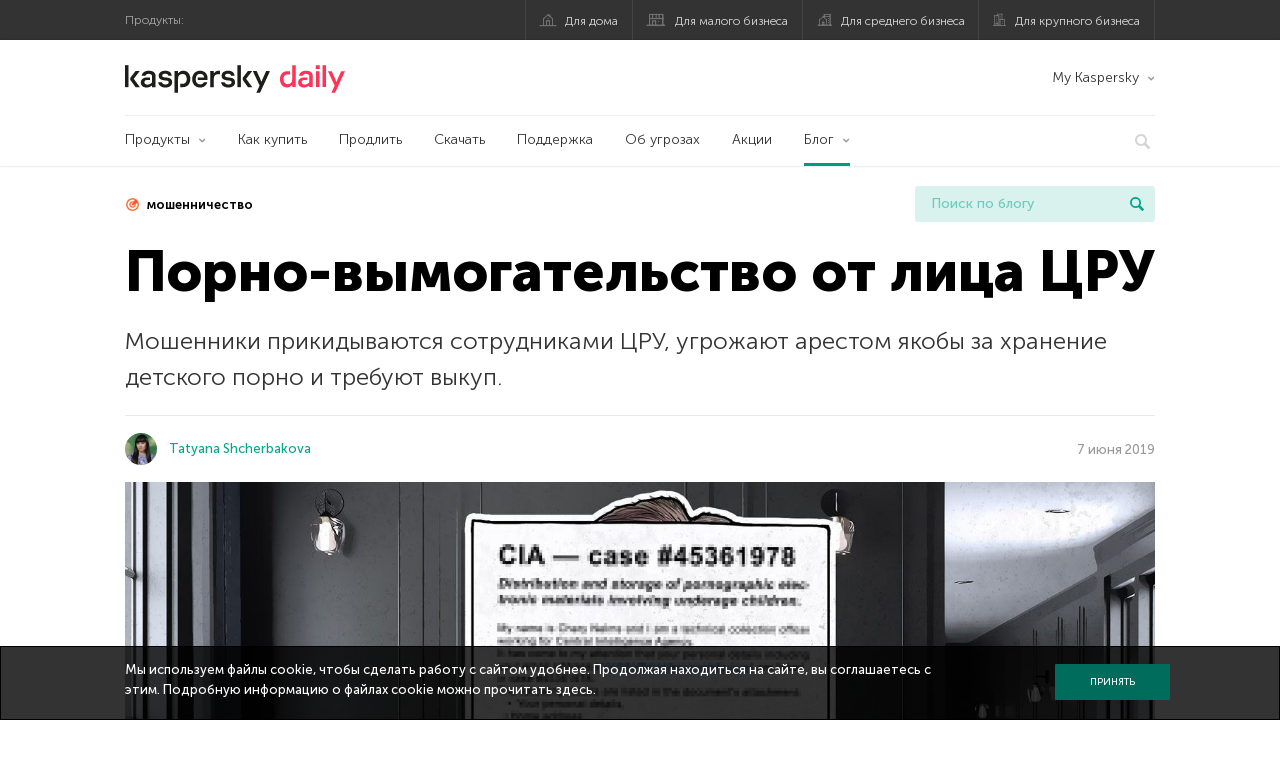

--- FILE ---
content_type: text/html; charset=UTF-8
request_url: https://www.kaspersky.ru/blog/cia-sextortion/22809/
body_size: 17231
content:
<!DOCTYPE html>
<html lang="ru-RU" class="no-js">

<head>
	<meta charset="UTF-8" />
	<meta name="viewport" content="width=device-width, initial-scale=1" />
	<link rel="profile" href="http://gmpg.org/xfn/11" />
	<meta http-equiv="X-UA-Compatible" content="IE=Edge">
		<title>Порно-вымогательство от лица ЦРУ | Блог Касперского</title>

<!-- The SEO Framework by Sybre Waaijer -->
<link rel="canonical" href="https://www.kaspersky.ru/blog/cia-sextortion/22809/" />
<meta name="description" content="Мошенники прикидываются сотрудниками ЦРУ и угрожают «арестом по подозрению в педофилии». Рассказываем, что делать, если вам пришло от них письмо." />
<meta property="og:type" content="article" />
<meta property="og:locale" content="ru_RU" />
<meta property="og:site_name" content="Блог Касперского" />
<meta property="og:title" content="Порно-вымогательство от лица ЦРУ" />
<meta property="og:description" content="Мошенники прикидываются сотрудниками ЦРУ, угрожают арестом якобы за хранение детского порно и требуют выкуп." />
<meta property="og:url" content="https://www.kaspersky.ru/blog/cia-sextortion/22809/" />
<meta property="og:image" content="https://media.kasperskydaily.com/wp-content/uploads/sites/90/2019/06/03181618/cia-sextortion-featured.jpg" />
<meta name="twitter:card" content="summary_large_image" />
<meta name="twitter:site" content="@Kaspersky_ru" />
<meta name="twitter:creator" content="@Kaspersky_ru" />
<meta name="twitter:title" content="Порно-вымогательство от лица ЦРУ" />
<meta name="twitter:description" content="Мошенники прикидываются сотрудниками ЦРУ, угрожают арестом якобы за хранение детского порно и требуют выкуп." />
<meta name="twitter:image" content="https://media.kasperskydaily.com/wp-content/uploads/sites/90/2019/06/03181618/cia-sextortion-featured.jpg" />
<script type="application/ld+json">{"@context":"https://schema.org","@graph":[{"@type":"WebSite","@id":"https://www.kaspersky.ru/blog/#/schema/WebSite","url":"https://www.kaspersky.ru/blog/","name":"Блог Касперского","alternateName":"Kaspersky","description":"Официальный русский блог Касперского пишет обо всем, что поможет вам защититься от вирусов, хакеров, шпионских приложений, спама и других угроз.","inLanguage":"ru-RU","potentialAction":{"@type":"SearchAction","target":{"@type":"EntryPoint","urlTemplate":"https://www.kaspersky.ru/blog/search/{search_term_string}/"},"query-input":"required name=search_term_string"},"publisher":{"@type":"Organization","@id":"https://www.kaspersky.ru/blog/#/schema/Organization","name":"Kaspersky","url":"https://www.kaspersky.ru/blog/","logo":{"@type":"ImageObject","url":"https://media.kasperskydaily.com/wp-content/uploads/sites/90/2019/06/04090719/kl-favicon-new.png","contentUrl":"https://media.kasperskydaily.com/wp-content/uploads/sites/90/2019/06/04090719/kl-favicon-new.png","width":512,"height":512,"contentSize":"1979"}}},{"@type":"WebPage","@id":"https://www.kaspersky.ru/blog/cia-sextortion/22809/","url":"https://www.kaspersky.ru/blog/cia-sextortion/22809/","name":"Порно-вымогательство от лица ЦРУ | Блог Касперского","description":"Мошенники прикидываются сотрудниками ЦРУ и угрожают «арестом по подозрению в педофилии». Рассказываем, что делать, если вам пришло от них письмо.","inLanguage":"ru-RU","isPartOf":{"@id":"https://www.kaspersky.ru/blog/#/schema/WebSite"},"breadcrumb":{"@type":"BreadcrumbList","@id":"https://www.kaspersky.ru/blog/#/schema/BreadcrumbList","itemListElement":[{"@type":"ListItem","position":1,"item":"https://www.kaspersky.ru/blog/","name":"Блог Касперского"},{"@type":"ListItem","position":2,"item":"https://www.kaspersky.ru/blog/category/tips/","name":"Category: Советы"},{"@type":"ListItem","position":3,"name":"Порно-вымогательство от лица ЦРУ"}]},"potentialAction":{"@type":"ReadAction","target":"https://www.kaspersky.ru/blog/cia-sextortion/22809/"},"datePublished":"2019-06-07T10:00:03+00:00","dateModified":"2019-11-22T11:26:28+00:00","author":{"@type":"Person","@id":"https://www.kaspersky.ru/blog/#/schema/Person/e95e7e4ba7605150d3eb74217245c531","name":"Tatyana Shcherbakova"}}]}</script>
<script type="application/ld+json">{"@context":"https://schema.org","@type":"NewsArticle","mainEntityOfPage":{"@type":"WebPage","@id":"https://www.kaspersky.ru/blog/cia-sextortion/22809/"},"headline":"Порно-вымогательство от лица ЦРУ","image":"https://media.kasperskydaily.com/wp-content/uploads/sites/90/2019/06/03181618/cia-sextortion-featured.jpg","datePublished":"2019-06-07T10:00:03+00:00","dateModified":"2019-11-22T11:26:28+00:00","author":{"@type":"Person","name":"Tatyana Shcherbakova","url":"https://www.kaspersky.ru/blog/author/tatyanashcherbakova/"},"publisher":{"@type":"Organization","name":"Kaspersky","logo":{"@type":"ImageObject","url":"https://media.kasperskydaily.com/wp-content/uploads/sites/90/2019/06/04090719/kl-favicon-new.png","width":60,"height":60}},"description":"Мошенники прикидываются сотрудниками ЦРУ и угрожают «арестом по подозрению в педофилии». Рассказываем, что делать, если вам пришло от них письмо."}</script>
<!-- / The SEO Framework by Sybre Waaijer | 323.92ms meta | 0.16ms boot -->

<link rel="dns-prefetch" href="//connect.facebook.net" />
<link rel='dns-prefetch' href='//www.google.com' />
<link rel='dns-prefetch' href='//www.kaspersky.ru' />
<link rel='dns-prefetch' href='//app-sj06.marketo.com' />
<link rel='dns-prefetch' href='//connect.facebook.net' />
<link rel="alternate" type="application/rss+xml" title="Daily - Russian - Russia - blog.kaspersky.ru &raquo; Лента" href="https://www.kaspersky.ru/blog/feed/" />
<link rel="alternate" type="application/rss+xml" title="Daily - Russian - Russia - blog.kaspersky.ru &raquo; Лента комментариев" href="https://www.kaspersky.ru/blog/comments/feed/" />
<link rel="alternate" title="oEmbed (JSON)" type="application/json+oembed" href="https://www.kaspersky.ru/blog/wp-json/oembed/1.0/embed?url=https%3A%2F%2Fwww.kaspersky.ru%2Fblog%2Fcia-sextortion%2F22809%2F" />
<link rel="alternate" title="oEmbed (XML)" type="text/xml+oembed" href="https://www.kaspersky.ru/blog/wp-json/oembed/1.0/embed?url=https%3A%2F%2Fwww.kaspersky.ru%2Fblog%2Fcia-sextortion%2F22809%2F&#038;format=xml" />
<link rel='stylesheet' id='kspr_twitter_pullquote-group-css' href='//assets.kasperskydaily.com/blog/wp-content/plugins/bwp-minify/min/?f=wp-content/plugins/kspr_twitter_pullquote/css/style.css,wp-content/plugins/pullquote-shortcode/css/pullquote-shortcode.css,wp-content/themes/daily2019/assets/css/main.css,wp-content/themes/daily2019/assets/css/post.css,wp-content/themes/daily2019/assets/font-awesome/css/font-awesome.min.css,wp-content/plugins/kaspersky-instagram/css/magnific-popup.css,wp-content/plugins/kaspersky-instagram/css/widget.css' type='text/css' media='all' />
<meta name="sentry-trace" content="e3fb8990ee0344ca8fb7d146dccdc467-490761c71abf4abe-1" />
<meta name="traceparent" content="" />
<meta name="baggage" content="sentry-trace_id=e3fb8990ee0344ca8fb7d146dccdc467,sentry-sample_rate=0.3,sentry-transaction=%2F%7Bname%7D%2F%7Bp%7D,sentry-public_key=4826a69933e641c5b854fe1e8b9d9752,sentry-release=1.0,sentry-environment=yandex-production,sentry-sampled=true,sentry-sample_rand=0.242671" />
<script type="text/javascript" src="//app-sj06.marketo.com/js/forms2/js/forms2.min.js?ver=1.1.1" id="kasp-marketo-remote-js-js"></script>
<link rel="alternate" hreflang="ru" href="https://www.kaspersky.ru/blog/cia-sextortion/22809/" />
<link rel="alternate" hreflang="en-in" href="https://www.kaspersky.co.in/blog/cia-sextortion/15858/" />
<link rel="alternate" hreflang="en-ae" href="https://me-en.kaspersky.com/blog/cia-sextortion/13385/" />
<link rel="alternate" hreflang="en-gb" href="https://www.kaspersky.co.uk/blog/cia-sextortion/15911/" />
<link rel="alternate" hreflang="es-mx" href="https://latam.kaspersky.com/blog/cia-sextortion/14626/" />
<link rel="alternate" hreflang="es" href="https://www.kaspersky.es/blog/cia-sextortion/18605/" />
<link rel="alternate" hreflang="x-default" href="https://www.kaspersky.com/blog/cia-sextortion/27146/" />
<link rel="alternate" hreflang="fr" href="https://www.kaspersky.fr/blog/cia-sextortion/11817/" />
<link rel="alternate" hreflang="pt-br" href="https://www.kaspersky.com.br/blog/cia-sextortion/11935/" />
<link rel="alternate" hreflang="pl" href="https://plblog.kaspersky.com/cia-sextortion/10830/" />
<link rel="alternate" hreflang="de" href="https://www.kaspersky.de/blog/cia-sextortion/19411/" />
<link rel="alternate" hreflang="ja" href="https://blog.kaspersky.co.jp/cia-sextortion/23376/" />
<link rel="alternate" hreflang="ru-kz" href="https://blog.kaspersky.kz/cia-sextortion/18447/" />
<link rel="alternate" hreflang="en-au" href="https://www.kaspersky.com.au/blog/cia-sextortion/22691/" />
<link rel="alternate" hreflang="en-za" href="https://www.kaspersky.co.za/blog/cia-sextortion/22640/" />
<script type="text/javascript" src="https://www.kaspersky.ru/blog/wp-includes/js/jquery/jquery.min.js?ver=3.7.1" id="jquery-core-js"></script>
<script type="text/javascript" src="https://www.kaspersky.ru/blog/wp-includes/js/jquery/jquery-migrate.min.js?ver=3.4.1" id="jquery-migrate-js"></script>
<script type="text/javascript" id="kasbanner-front-script-js-extra">
/* <![CDATA[ */
var kasbanner_frontend_ajax_object = {"restURL":"https://www.kaspersky.ru/blog/wp-json/","postID":"22809","postStatus":"publish","postType":"posts"};
//# sourceURL=kasbanner-front-script-js-extra
/* ]]> */
</script>
<script type="text/javascript" id="notification_strings-js-extra">
/* <![CDATA[ */
var gdprDynamicStrings = {"notification_text":"\u041c\u044b \u0438\u0441\u043f\u043e\u043b\u044c\u0437\u0443\u0435\u043c \u0444\u0430\u0439\u043b\u044b cookie, \u0447\u0442\u043e\u0431\u044b \u0441\u0434\u0435\u043b\u0430\u0442\u044c \u0440\u0430\u0431\u043e\u0442\u0443 \u0441 \u0441\u0430\u0439\u0442\u043e\u043c \u0443\u0434\u043e\u0431\u043d\u0435\u0435. \u041f\u0440\u043e\u0434\u043e\u043b\u0436\u0430\u044f \u043d\u0430\u0445\u043e\u0434\u0438\u0442\u044c\u0441\u044f \u043d\u0430 \u0441\u0430\u0439\u0442\u0435, \u0432\u044b \u0441\u043e\u0433\u043b\u0430\u0448\u0430\u0435\u0442\u0435\u0441\u044c \u0441 \u044d\u0442\u0438\u043c. \u041f\u043e\u0434\u0440\u043e\u0431\u043d\u0443\u044e \u0438\u043d\u0444\u043e\u0440\u043c\u0430\u0446\u0438\u044e \u043e \u0444\u0430\u0439\u043b\u0430\u0445 cookie \u043c\u043e\u0436\u043d\u043e \u043f\u0440\u043e\u0447\u0438\u0442\u0430\u0442\u044c \u003Ca href=\"https://www.kaspersky.ru/third-party-tracking\" target=\"_blank\"\u003E\u0437\u0434\u0435\u0441\u044c\u003C/a\u003E.","button_text":"\u041f\u0440\u0438\u043d\u044f\u0442\u044c"};
//# sourceURL=notification_strings-js-extra
/* ]]> */
</script>
<script type='text/javascript' src='//assets.kasperskydaily.com/blog/wp-content/plugins/bwp-minify/min/?f=wp-content/plugins/kaspersky-banners/assets/js/script.js,wp-content/plugins/kaspersky-cookies-notification/scripts/alert_text.js,wp-content/plugins/kaspersky-cookies-notification/scripts/alert.js,wp-content/plugins/kspr_twitter_pullquote/js/kaspersky-twitter-pullquote.js,wp-content/plugins/kaspersky-instagram/js/jquery.magnific-popup.min.js,wp-content/plugins/kaspersky-instagram/js/widget.js'></script>
<link rel="https://api.w.org/" href="https://www.kaspersky.ru/blog/wp-json/" /><link rel="alternate" title="JSON" type="application/json" href="https://www.kaspersky.ru/blog/wp-json/wp/v2/posts/22809" /><link rel="EditURI" type="application/rsd+xml" title="RSD" href="https://www.kaspersky.ru/blog/xmlrpc.php?rsd" />
		<script>
			window.dataLayer = window.dataLayer || [];
			window.dataLayer.push({
				'Author' : 'Tatyana Shcherbakova',
				'PostId' : '22809',
				'PublicationDate' : '2019-06-07',
				'Categories': 'Советы, Угрозы',
				'Tags': 'sextortion, вымогательство, мошенничество, порно, советы, спам, угрозы, ЦРУ',
				'MainTag': 'мошенничество',
				'Hashtags': '',

			});
		</script>
				<!-- Start GTM container script -->
		<script>(function(w,d,s,l,i){w[l]=w[l]||[];w[l].push({'gtm.start':
		new Date().getTime(),event:'gtm.js'});var f=d.getElementsByTagName(s)[0],
		j=d.createElement(s),dl=l!='dataLayer'?'&l='+l:'';j.async=true;j.src=
		'//www.googletagmanager.com/gtm.js?id='+i+dl;f.parentNode.insertBefore(j,f);
		})(window,document,'script','dataLayer','GTM-WZ7LJ3');</script>
		<!-- End Start GTM container script -->
		
		<meta name="google-site-verification" content="XuRb5AVQ9umMBYVUkBuyo-8xbbXoDrKySGuU3psNL20" />
<meta name="google-site-verification" content="8OqmPuYySHWJdt5wKhUi-GACvsO608Oclm0nXKB4lNM" />	<script>
		function waitForVariable(varName, callback) {
			let interval = setInterval(() => {
				if (window[varName] !== undefined) {
					clearInterval(interval);
					callback(window[varName]);
				}
			}, 50);
		}

		waitForVariable("Ya", (Ya_ob) => {
			if (Ya_ob && Ya_ob._metrika.getCounters()[0].id) {
				window.dataLayer = window.dataLayer || [];
				dataLayer.push({
					ymCounterId_1: Ya_ob._metrika.getCounters()[0].id
				});
			}
		});
	</script>
<link rel="icon" href="https://media.kasperskydaily.com/wp-content/uploads/sites/90/2019/06/04154318/cropped-k-favicon-new-32x32.png" sizes="32x32" />
<link rel="icon" href="https://media.kasperskydaily.com/wp-content/uploads/sites/90/2019/06/04154318/cropped-k-favicon-new-192x192.png" sizes="192x192" />
<link rel="apple-touch-icon" href="https://media.kasperskydaily.com/wp-content/uploads/sites/90/2019/06/04154318/cropped-k-favicon-new-180x180.png" />
<meta name="msapplication-TileImage" content="https://media.kasperskydaily.com/wp-content/uploads/sites/90/2019/06/04154318/cropped-k-favicon-new-270x270.png" />
</head>

<body class="wp-singular post-template-default single single-post postid-22809 single-format-standard wp-theme-daily2019 lang-ru_RU">
	
		<!-- Start GTM container script -->
		<noscript><iframe src="//www.googletagmanager.com/ns.html?id=GTM-WZ7LJ3" height="0" width="0" style="display:none;visibility:hidden"></iframe></noscript>
		<!-- End Start GTM container script -->
		
			<div id="site-top" class="site-top">
		<div class="container">
			<nav class="site-nav">
				<div class="label"><p>Продукты:</p></div><ul class="site-selector"><li><a target="_blank" href="https://www.kaspersky.ru/home-security?icid=kl-ru_kdailyheader_acq_ona_smm__onl_b2c_kdaily_prodmen_sm-team_______e2c957b72c9ebb98" data-element-id="product-menu" class="font-icons icon-home top-menu-business-stripe menu-item menu-item-type-custom menu-item-object-custom menu-item-18236">Для дома</a></li>
<li><a title="font-icons icon-small-business" target="_blank" href="https://www.kaspersky.ru/small-business-security?icid=kl-ru_kdailyheader_acq_ona_smm__onl_b2c_kdaily_prodmen_sm-team_______e2c957b72c9ebb98" data-element-id="product-menu" class="font-icons icon-small-business top-menu-business-stripe menu-item menu-item-type-custom menu-item-object-custom menu-item-18237">Для малого бизнеса</a></li>
<li><a target="_blank" href="https://www.kaspersky.ru/small-to-medium-business-security?icid=kl-ru_kdailyheader_acq_ona_smm__onl_b2c_kdaily_prodmen_sm-team_______e2c957b72c9ebb98" data-element-id="product-menu" class="font-icons icon-medium-business top-menu-business-stripe menu-item menu-item-type-custom menu-item-object-custom menu-item-18238">Для среднего бизнеса</a></li>
<li><a target="_blank" href="https://www.kaspersky.ru/enterprise-security?icid=kl-ru_kdailyheader_acq_ona_smm__onl_b2c_kdaily_prodmen_sm-team_______e2c957b72c9ebb98" data-element-id="product-menu" class="font-icons icon-enterprise top-menu-business-stripe menu-item menu-item-type-custom menu-item-object-custom menu-item-18239">Для крупного бизнеса</a></li>
</ul>			</nav>
		</div>
	</div>

	<header id="site-header" class="site-header">
		<div class="container">
			<a href="" class="menu-toggle">
				<span></span>
				<span></span>
				<span></span>
			</a>
								<div class="site-title ">
										<a href="https://www.kaspersky.ru/blog/" title="Блог Касперского" rel="home">
						<i class="kaspersky-logo">Блог Касперского</i>
						<span class="logo-text"></span>
						
					</a>
							</div>
	
	<ul id="menu-my-kaspersky-daily-nxgen" class="menu-utility"><li id="menu-item-18244" class="dropdown my-kaspersky top-menu-my-kaspersky menu-item menu-item-type-custom menu-item-object-custom menu-item-has-children menu-item-18244"><a href="https://my.kaspersky.com/?icid=kl-ru_kdailyheader_acq_ona_smm__onl_b2c_kdaily_main-menu_sm-team_______cdc5952e4dfc7377">My Kaspersky</a>
<ul class="sub-menu">
	<li id="menu-item-18245" class="menu-item menu-item-type-custom menu-item-object-custom menu-item-18245"><a href="https://my.kaspersky.com/MyDevices?icid=kl-ru_kdailyheader_acq_ona_smm__onl_b2c_kdaily_main-menu_sm-team_______cdc5952e4dfc7377"><i class="font-icons icon-devices"></i>Устройства</a></li>
	<li id="menu-item-18246" class="menu-item menu-item-type-custom menu-item-object-custom menu-item-has-children menu-item-18246"><a href="https://my.kaspersky.com/MyLicenses?icid=kl-ru_kdailyheader_acq_ona_smm__onl_b2c_kdaily_main-menu_sm-team_______cdc5952e4dfc7377"><i class="font-icons icon-subscriptions"></i>Продукты / Лицензии</a>
	<ul class="sub-menu">
		<li id="menu-item-18247" class="menu-item menu-item-type-custom menu-item-object-custom menu-item-18247"><a href="https://my.kaspersky.com/redirect?target=AccountSettingsPurchaseHistory&#038;icid=kl-ru_kdailyheader_acq_ona_smm__onl_b2c_kdaily_main-menu_sm-team_______cdc5952e4dfc7377"><i class="font-icons icon-card"></i>Заказы</a></li>
	</ul>
</li>
</ul>
</li>
</ul>
	<nav class="main-nav">
		<ul id="menu-main-menu-daily-nxgen" class="main-menu"><li class="dropdown mega top-menu-products menu-item menu-item-type-custom menu-item-object-custom menu-item-has-children menu-item-18411"><a href="https://www.kaspersky.ru/home-security?icid=kl-ru_kdailyheader_acq_ona_smm__onl_b2c_kdaily_main-menu_sm-team_______cdc5952e4dfc7377" data-element-id="main-menu">Продукты</a>
<ul class="submenu">
<li class="first">
	<ul class="featured section-col-l-3 no-gutter">
<li class="menu-item menu-item-type-custom menu-item-object-custom menu-item-18413"><a target="_blank" href="https://www.kaspersky.ru/premium?icid=kl-ru_kdailyheader_acq_ona_smm__onl_b2c_kdaily_main-menu_sm-team_______cdc5952e4dfc7377" data-element-id="main-menu"><span style="color: #999;">ПРЕМИАЛЬНАЯ ЗАЩИТА</span><br>Kaspersky Premium</a><div class="desc"><br><p>Комплексная защита ваших устройств, цифровой личности и приватности в интернете</p></div>
<li class="menu-item menu-item-type-custom menu-item-object-custom menu-item-18400"><a target="_blank" href="https://www.kaspersky.ru/plus?icid=kl-ru_kdailyheader_acq_ona_smm__onl_b2c_kdaily_main-menu_sm-team_______cdc5952e4dfc7377" data-element-id="main-menu"><span style="color: #999;">ПРОДВИНУТАЯ ЗАЩИТА</span><br>Kaspersky Plus</a><div class="desc"><br><p>Безопасность, производительность и приватность в одном приложении</p></div>
<li class="menu-item menu-item-type-custom menu-item-object-custom menu-item-18405"><a target="_blank" href="https://www.kaspersky.ru/standard?icid=kl-ru_kdailyheader_acq_ona_smm__onl_b2c_kdaily_main-menu_sm-team_______cdc5952e4dfc7377" data-element-id="main-menu"><span style="color: #999;">СТАНДАРТНАЯ ЗАЩИТА</span><br>Kaspersky Standard</a><div class="desc"><br><p>Усиление защиты и производительности устройств</p></div>
	</ul>

<li>
	<ul class="regular">
<li class="title"><h6>Безопасность детей и защита приватности</h6>
<li class="menu-item menu-item-type-custom menu-item-object-custom menu-item-18402"><a target="_blank" href="https://www.kaspersky.ru/safe-kids?icid=kl-ru_kdailyheader_acq_ona_smm__onl_b2c_kdaily_main-menu_sm-team_______cdc5952e4dfc7377" data-element-id="main-menu">Kaspersky Safe Kids</a>
<li class="menu-item menu-item-type-custom menu-item-object-custom menu-item-18407"><a target="_blank" href="https://www.kaspersky.ru/secure-connection?icid=kl-ru_kdailyheader_acq_ona_smm__onl_b2c_kdaily_main-menu_sm-team_______cdc5952e4dfc7377" data-element-id="main-menu">Kaspersky Secure Connection</a>
<li class="menu-item menu-item-type-custom menu-item-object-custom menu-item-23099"><a target="_blank" href="https://www.kaspersky.ru/password-manager?icid=kl-ru_kdailyheader_acq_ona_smm__onl_b2c_kdaily_main-menu_sm-team_______cdc5952e4dfc7377" data-element-id="main-menu">Kaspersky Password Manager</a>
<li class="menu-item menu-item-type-custom menu-item-object-custom menu-item-18430"><a href="https://www.kaspersky.ru/downloads?icid=kl-ru_kdailyheader_acq_ona_smm__onl_b2c_kdaily_main-menu_sm-team_______cdc5952e4dfc7377" data-element-id="main-menu">Смотреть все решения</a>
	</ul>

</ul>

<li class="top-menu-products menu-item menu-item-type-custom menu-item-object-custom menu-item-18417"><a href="https://www.kaspersky.ru/home-security/how-to-buy?icid=kl-ru_kdailyheader_acq_ona_smm__onl_b2c_kdaily_main-menu_sm-team_______cdc5952e4dfc7377" data-element-id="main-menu">Как купить</a>
<li class="top-menu-renew menu-item menu-item-type-custom menu-item-object-custom menu-item-18418"><a href="https://www.kaspersky.ru/renewal-center/home?icid=kl-ru_kdailyheader_acq_ona_smm__onl_b2c_kdaily_main-menu_sm-team_______cdc5952e4dfc7377" data-element-id="main-menu">Продлить</a>
<li class="top-menu-downloads menu-item menu-item-type-custom menu-item-object-custom menu-item-18419"><a href="https://www.kaspersky.ru/downloads?icid=kl-ru_kdailyheader_acq_ona_smm__onl_b2c_kdaily_main-menu_sm-team_______cdc5952e4dfc7377" data-element-id="main-menu">Скачать</a>
<li class="top-menu-support menu-item menu-item-type-custom menu-item-object-custom menu-item-18420"><a href="http://support.kaspersky.ru/?icid=kl-ru_kdailyheader_acq_ona_smm__onl_b2c_kdaily_main-menu_sm-team_______cdc5952e4dfc7377" data-element-id="main-menu">Поддержка</a>
<li class="top-menu-resource-center menu-item menu-item-type-custom menu-item-object-custom menu-item-18431"><a href="https://www.kaspersky.ru/resource-center?icid=kl-ru_kdailyheader_acq_ona_smm__onl_b2c_kdaily_main-menu_sm-team_______cdc5952e4dfc7377" data-element-id="main-menu">Об угрозах</a>
<li class="top-menu-special menu-item menu-item-type-custom menu-item-object-custom menu-item-18433"><a href="https://www.kaspersky.ru/lp/special-offers?icid=kl-ru_kdailyheader_acq_ona_smm__onl_b2c_kdaily_main-menu_sm-team_______cdc5952e4dfc7377" data-element-id="main-menu">Акции</a>
<li class="dropdown active top-menu-blog menu-item menu-item-type-custom menu-item-object-custom menu-item-home menu-item-has-children menu-item-18421"><a href="https://www.kaspersky.ru/blog/" data-element-id="main-menu">Блог</a>
<ul class="submenu">
<li class="menu-item menu-item-type-taxonomy menu-item-object-category menu-item-18887"><a href="https://www.kaspersky.ru/blog/category/business/" data-element-id="main-menu">Бизнес</a><div class="desc"> </div>
<li class="menu-item menu-item-type-taxonomy menu-item-object-category menu-item-18888"><a href="https://www.kaspersky.ru/blog/category/news/" data-element-id="main-menu">Новости</a><div class="desc"> </div>
<li class="menu-item menu-item-type-taxonomy menu-item-object-category menu-item-18889"><a href="https://www.kaspersky.ru/blog/category/privacy/" data-element-id="main-menu">Приватность</a><div class="desc"> </div>
<li class="menu-item menu-item-type-taxonomy menu-item-object-category menu-item-18890"><a href="https://www.kaspersky.ru/blog/category/products/" data-element-id="main-menu">Продукты</a><div class="desc"> </div>
<li class="menu-item menu-item-type-taxonomy menu-item-object-category menu-item-18892"><a href="https://www.kaspersky.ru/blog/category/special-projects/" data-element-id="main-menu">Спецпроекты</a><div class="desc"> </div>
<li class="menu-item menu-item-type-taxonomy menu-item-object-category menu-item-18893"><a href="https://www.kaspersky.ru/blog/category/technology/" data-element-id="main-menu">Технологии</a><div class="desc"> </div>
<li class="menu-item menu-item-type-taxonomy menu-item-object-category current-post-ancestor current-menu-parent current-post-parent menu-item-18894"><a href="https://www.kaspersky.ru/blog/category/threats/" data-element-id="main-menu">Угрозы</a><div class="desc"> </div>
<li class="menu-item menu-item-type-taxonomy menu-item-object-category current-post-ancestor current-menu-parent current-post-parent menu-item-18891"><a href="https://www.kaspersky.ru/blog/category/tips/" data-element-id="main-menu">Советы</a><div class="desc"> </div>
<li class="border-top secondary-list-item menu-item menu-item-type-custom menu-item-object-custom menu-item-19203"><a target="_blank" href="https://www.kaspersky.ru/blog/feed/" data-element-id="main-menu">RSS</a>
<li class="secondary-list-item menu-item menu-item-type-custom menu-item-object-custom menu-item-20887"><a target="_blank" href="/blog/subscribe/" data-element-id="main-menu">Подписка на рассылку</a>
</ul>


<li class="search">
	<a href="#" class="inactive search-button">
		<i class="font-icons icon-search"></i>
	</a>
	<form action="https://www.kaspersky.ru/search">
		<input type="text" placeholder="Введите поисковый запрос" name="query" value="" autocomplete="off">
	</form>
	<a href="#" class="close-search">
		<i class="font-icons icon-cancel"></i>
	</a>
</li>
</ul>	</nav>
	</div>
	</header><!-- #site-header -->

	<div class="mobile-menu-wrapper">
		<ul class="mobile-nav" data-back="Назад">
			<li class="title">
				<span>Продукты:</span>
			</li>
			<li class="parent" data-parent="Продукты для дома" data-icon="font-icons icon-home top-item"><a rel="Продукты для дома" href="#" data-element-id="mobile-menu"><i class="font-icons icon-home top-item"></i><span>Для дома</span></a>
<ul class="submenu">
<li class="parent" data-parent="Защитные решения" data-icon="top-item no-icon"><a rel="Защитные решения" href="#" data-element-id="mobile-menu"><i class="top-item no-icon"></i><span>Защитные решения</span></a>
	<ul class="submenu">
<li class="menu-item menu-item-type-custom menu-item-object-custom menu-item-18294"><a href="https://www.kaspersky.ru/premium?icid=kl-ru_kdailyheader_acq_ona_smm__onl_b2c_kdaily_mobmen_sm-team_______1a533c2e9a78146d" data-element-id="mobile-menu">Kaspersky Premium</a>
<li class="menu-item menu-item-type-custom menu-item-object-custom menu-item-18289"><a href="https://www.kaspersky.ru/plus?icid=kl-ru_kdailyheader_acq_ona_smm__onl_b2c_kdaily_mobmen_sm-team_______1a533c2e9a78146d" data-element-id="mobile-menu">Kaspersky Plus</a>
<li class="menu-item menu-item-type-custom menu-item-object-custom menu-item-18288"><a href="https://www.kaspersky.ru/standard?icid=kl-ru_kdailyheader_acq_ona_smm__onl_b2c_kdaily_mobmen_sm-team_______1a533c2e9a78146d" data-element-id="mobile-menu">Kaspersky Standard</a>
<li class="menu-item menu-item-type-custom menu-item-object-custom menu-item-18279"><a href="https://www.kaspersky.ru/home-security?icid=kl-ru_kdailyheader_acq_ona_smm__onl_b2c_kdaily_mobmen_sm-team_______1a533c2e9a78146d" data-element-id="mobile-menu">Смотреть все решения</a>
<li class="title"><h6>Безопасность детей и защита приватности</h6>
<li class="menu-item menu-item-type-custom menu-item-object-custom menu-item-18321"><a href="https://www.kaspersky.ru/safe-kids?icid=kl-ru_kdailyheader_acq_ona_smm__onl_b2c_kdaily_mobmen_sm-team_______1a533c2e9a78146d" data-element-id="mobile-menu">Kaspersky Safe Kids</a>
<li class="menu-item menu-item-type-custom menu-item-object-custom menu-item-18285"><a href="https://www.kaspersky.ru/secure-connection?icid=kl-ru_kdailyheader_acq_ona_smm__onl_b2c_kdaily_mobmen_sm-team_______1a533c2e9a78146d" data-element-id="mobile-menu">Kaspersky Secure Connection</a>
<li class="menu-item menu-item-type-custom menu-item-object-custom menu-item-18284"><a href="https://www.kaspersky.ru/password-manager?icid=kl-ru_kdailyheader_acq_ona_smm__onl_b2c_kdaily_mobmen_sm-team_______1a533c2e9a78146d" data-element-id="mobile-menu">Kaspersky Password Manager</a>
	</ul>

<li class="menu-item menu-item-type-custom menu-item-object-custom menu-item-18301"><a href="https://www.kaspersky.ru/renewal-center/home?icid=kl-ru_kdailyheader_acq_ona_smm__onl_b2c_kdaily_mobmen_sm-team_______1a533c2e9a78146d" data-element-id="mobile-menu">Продлить лицензию</a>
<li class="menu-item menu-item-type-custom menu-item-object-custom menu-item-18383"><a href="https://support.kaspersky.ru/?icid=kl-ru_kdailyheader_acq_ona_smm__onl_b2c_kdaily_mobmen_sm-team_______1a533c2e9a78146d" data-element-id="mobile-menu">Техподдержка</a>
<li class="menu-item menu-item-type-custom menu-item-object-custom menu-item-18299"><a href="https://www.kaspersky.ru/downloads?icid=kl-ru_kdailyheader_acq_ona_smm__onl_b2c_kdaily_mobmen_sm-team_______1a533c2e9a78146d" data-element-id="mobile-menu">Пробные версии и файлы для скачивания</a>
</ul>

<li class="parent" data-parent="Для бизнеса" data-icon="font-icons icon-enterprise top-item"><a rel="Для бизнеса" href="#" data-element-id="mobile-menu"><i class="font-icons icon-enterprise top-item"></i><span>Для бизнеса</span></a>
<ul class="submenu">
<li class="menu-item menu-item-type-custom menu-item-object-custom menu-item-18295"><a href="https://www.kaspersky.ru/small-business-security?icid=kl-ru_kdailyheader_acq_ona_smm__onl_b2c_kdaily_mobmen_sm-team_______1a533c2e9a78146d" data-element-id="mobile-menu">Для малого бизнеса (1-24 сотрудников)</a>
<li class="menu-item menu-item-type-custom menu-item-object-custom menu-item-18292"><a href="https://www.kaspersky.ru/small-to-medium-business-security/?icid=kl-ru_kdailyheader_acq_ona_smm__onl_b2c_kdaily_mobmen_sm-team_______1a533c2e9a78146d" data-element-id="mobile-menu">Для среднего бизнеса (25-999 сотрудников)</a>
<li class="menu-item menu-item-type-custom menu-item-object-custom menu-item-18293"><a href="https://www.kaspersky.ru/enterprise-security/?icid=kl-ru_kdailyheader_acq_ona_smm__onl_b2c_kdaily_mobmen_sm-team_______1a533c2e9a78146d" data-element-id="mobile-menu">Для крупного бизнеса (1000+ сотрудников)</a>
</ul>

<li class="splitter"></li>
<li class="menu-item menu-item-type-custom menu-item-object-custom menu-item-24110"><a href="https://www.kaspersky.ru/blog/?s=" data-element-id="mobile-menu">Поиск по блогу</a>
<li class="parent" data-parent="BLOG" data-icon="top-item no-icon"><a rel="BLOG" href="https://www.kaspersky.ru/blog/" data-element-id="mobile-menu"><i class="top-item no-icon"></i><span>Блог</span></a>
<ul class="submenu">
<li class="menu-item menu-item-type-taxonomy menu-item-object-category menu-item-18895"><a href="https://www.kaspersky.ru/blog/category/business/" data-element-id="mobile-menu">Бизнес</a><div class="desc"> </div>
<li class="menu-item menu-item-type-taxonomy menu-item-object-category menu-item-18896"><a href="https://www.kaspersky.ru/blog/category/news/" data-element-id="mobile-menu">Новости</a><div class="desc"> </div>
<li class="menu-item menu-item-type-taxonomy menu-item-object-category menu-item-18897"><a href="https://www.kaspersky.ru/blog/category/privacy/" data-element-id="mobile-menu">Приватность</a><div class="desc"> </div>
<li class="menu-item menu-item-type-taxonomy menu-item-object-category menu-item-18898"><a href="https://www.kaspersky.ru/blog/category/products/" data-element-id="mobile-menu">Продукты</a><div class="desc"> </div>
<li class="menu-item menu-item-type-taxonomy menu-item-object-category current-post-ancestor current-menu-parent current-post-parent menu-item-18899"><a href="https://www.kaspersky.ru/blog/category/tips/" data-element-id="mobile-menu">Советы</a><div class="desc"> </div>
<li class="menu-item menu-item-type-taxonomy menu-item-object-category menu-item-18900"><a href="https://www.kaspersky.ru/blog/category/special-projects/" data-element-id="mobile-menu">Спецпроекты</a><div class="desc"> </div>
<li class="menu-item menu-item-type-taxonomy menu-item-object-category menu-item-18901"><a href="https://www.kaspersky.ru/blog/category/technology/" data-element-id="mobile-menu">Технологии</a><div class="desc"> </div>
<li class="menu-item menu-item-type-taxonomy menu-item-object-category current-post-ancestor current-menu-parent current-post-parent menu-item-18902"><a href="https://www.kaspersky.ru/blog/category/threats/" data-element-id="mobile-menu">Угрозы</a><div class="desc"> </div>
</ul>

<li class="parent" data-parent="Мой Аккаунт" data-icon="top-item no-icon"><a rel="Мой Аккаунт" href="#" data-element-id="mobile-menu"><i class="top-item no-icon"></i><span>Мой Аккаунт</span></a>
<ul class="submenu">
<li class="parent" data-parent="Для дома" data-icon="top-item no-icon"><a rel="Для дома" href="#" data-element-id="mobile-menu"><i class="top-item no-icon"></i><span>Для дома</span></a>
	<ul class="submenu">
<li class="menu-item menu-item-type-custom menu-item-object-custom menu-item-18325"><a href="https://my.kaspersky.com/?icid=kl-ru_kdailyheader_acq_ona_smm__onl_b2c_kdaily_mobmen_sm-team_______1a533c2e9a78146d" data-element-id="mobile-menu">My Kaspersky</a>
<li class="menu-item menu-item-type-custom menu-item-object-custom menu-item-18326"><a href="https://www.kaspersky.ru/renewal-center/home?icid=kl-ru_kdailyheader_acq_ona_smm__onl_b2c_kdaily_mobmen_sm-team_______1a533c2e9a78146d" data-element-id="mobile-menu">Продлите вашу лицензию</a>
	</ul>

<li class="parent" data-parent="Для Бизнеса" data-icon="top-item no-icon"><a rel="Для Бизнеса" href="#" data-element-id="mobile-menu"><i class="top-item no-icon"></i><span>Для Бизнеса</span></a>
	<ul class="submenu">
<li class="menu-item menu-item-type-custom menu-item-object-custom menu-item-18381"><a href="https://companyaccount.kaspersky.com/?icid=kl-ru_kdailyheader_acq_ona_smm__onl_b2c_kdaily_mobmen_sm-team_______1a533c2e9a78146d" data-element-id="mobile-menu">CompanyAccount</a>
	</ul>

</ul>

<li class="parent" data-parent="" data-icon="top-item"><a href="#" data-element-id="mobile-menu"><i class="top-item"></i><span>Партнерам</span></a>
<ul class="submenu">
<li class="menu-item menu-item-type-custom menu-item-object-custom menu-item-18302"><a href="https://www.kaspersky.ru/partners?icid=kl-ru_kdailyheader_acq_ona_smm__onl_b2c_kdaily_mobmen_sm-team_______1a533c2e9a78146d" data-element-id="mobile-menu">Партнерам</a>
<li class="menu-item menu-item-type-custom menu-item-object-custom menu-item-18303"><a href="https://www.kasperskypartners.com/et.cfm?eid=2727&#038;lang=ru-ru" data-element-id="mobile-menu">Найти партнера</a>
<li class="menu-item menu-item-type-custom menu-item-object-custom menu-item-18304"><a href="https://www.kaspersky.ru/partners/training-centers?icid=kl-ru_kdailyheader_acq_ona_smm__onl_b2c_kdaily_mobmen_sm-team_______1a533c2e9a78146d" data-element-id="mobile-menu">Учебным центрам</a>
<li class="menu-item menu-item-type-custom menu-item-object-custom menu-item-18305"><a href="https://www.kaspersky.ru/partners/vas?icid=kl-ru_kdailyheader_acq_ona_smm__onl_b2c_kdaily_mobmen_sm-team_______1a533c2e9a78146d" data-element-id="mobile-menu">Сервис-провайдерам</a>
<li class="menu-item menu-item-type-custom menu-item-object-custom menu-item-18306"><a href="https://www.kaspersky.ru/partners/technology?icid=kl-ru_kdailyheader_acq_ona_smm__onl_b2c_kdaily_mobmen_sm-team_______1a533c2e9a78146d" data-element-id="mobile-menu">Технологии</a>
<li class="menu-item menu-item-type-custom menu-item-object-custom menu-item-18398"><a href="https://www.kaspersky.ru/partners/allowlist-program?icid=kl-ru_kdailyheader_acq_ona_smm__onl_b2c_kdaily_mobmen_sm-team_______1a533c2e9a78146d" data-element-id="mobile-menu">Whitelist</a>
<li class="menu-item menu-item-type-custom menu-item-object-custom menu-item-18399"><a href="https://www.kaspersky.ru/lp/special-offers?icid=kl-ru_kdailyheader_acq_ona_smm__onl_b2c_kdaily_mobmen_sm-team_______1a533c2e9a78146d" data-element-id="mobile-menu">Акции</a>
</ul>

<li class="parent" data-parent="" data-icon="top-item"><a href="#" data-element-id="mobile-menu"><i class="top-item"></i><span>О компании</span></a>
<ul class="submenu">
<li class="menu-item menu-item-type-custom menu-item-object-custom menu-item-18308"><a href="https://www.kaspersky.ru/about?icid=kl-ru_kdailyheader_acq_ona_smm__onl_b2c_kdaily_mobmen_sm-team_______1a533c2e9a78146d" data-element-id="mobile-menu">О нас</a>
<li class="menu-item menu-item-type-custom menu-item-object-custom menu-item-18309"><a href="https://www.kaspersky.ru/about/company?icid=kl-ru_kdailyheader_acq_ona_smm__onl_b2c_kdaily_mobmen_sm-team_______1a533c2e9a78146d" data-element-id="mobile-menu">Kомпания</a>
<li class="menu-item menu-item-type-custom menu-item-object-custom menu-item-18310"><a href="https://www.kaspersky.ru/about/team?icid=kl-ru_kdailyheader_acq_ona_smm__onl_b2c_kdaily_mobmen_sm-team_______1a533c2e9a78146d" data-element-id="mobile-menu">Команда</a>
<li class="menu-item menu-item-type-custom menu-item-object-custom menu-item-18311"><a href="https://www.kaspersky.ru/about/transparency?icid=kl-ru_kdailyheader_acq_ona_smm__onl_b2c_kdaily_mobmen_sm-team_______1a533c2e9a78146d" data-element-id="mobile-menu">Как мы работаем</a>
<li class="menu-item menu-item-type-custom menu-item-object-custom menu-item-18312"><a href="https://www.kaspersky.ru/about/press-releases?icid=kl-ru_kdailyheader_acq_ona_smm__onl_b2c_kdaily_mobmen_sm-team_______1a533c2e9a78146d" data-element-id="mobile-menu">Новости</a>
<li class="menu-item menu-item-type-custom menu-item-object-custom menu-item-18313"><a href="https://www.kaspersky.ru/about/press-center?icid=kl-ru_kdailyheader_acq_ona_smm__onl_b2c_kdaily_mobmen_sm-team_______1a533c2e9a78146d" data-element-id="mobile-menu">Пресс-центр</a>
<li class="menu-item menu-item-type-custom menu-item-object-custom menu-item-18314"><a href="https://careers.kaspersky.ru/?icid=kl-ru_kdailyheader_acq_ona_smm__onl_b2c_kdaily_mobmen_sm-team_______1a533c2e9a78146d" data-element-id="mobile-menu">Карьера</a>
</ul>

<li class="menu-item menu-item-type-custom menu-item-object-custom menu-item-18316"><a href="http://support.kaspersky.ru/?icid=kl-ru_kdailyheader_acq_ona_smm__onl_b2c_kdaily_mobmen_sm-team_______1a533c2e9a78146d" data-element-id="mobile-menu">Поддержка</a>
<li class="menu-item menu-item-type-custom menu-item-object-custom menu-item-18317"><a href="https://www.kaspersky.ru/about/contact?icid=kl-ru_kdailyheader_acq_ona_smm__onl_b2c_kdaily_mobmen_sm-team_______1a533c2e9a78146d" data-element-id="mobile-menu">Задать вопрос</a>
		</ul>
		<div class="background-overlay"></div>
	</div>

		<div class="c-page">

		
		<section class="c-page-header js-sticky-header">
			<div class="o-container-fluid">
				<div class="c-page-header__wrapper">
					<form class="c-page-search__form c-page-search__form--small" role="search" method="get" action="https://www.kaspersky.ru/blog/">
						<div class="c-form-element c-form-element--style-fill">
							<div class="c-form-element__field">
								<input type="text" class="c-form-element__text" name="s" placeholder="Поиск по блогу">
							</div>
						</div>
						<button type="submit" class="c-button" value="Search">Поиск</button>
					</form>
				</div>
			</div>
		</section><section class="c-block c-block--spacing-b-small@sm c-block--divider">
	<div class="o-container-fluid">
		<article class="c-article">
			<header class="c-article__header">
					<ul class="c-taxonomy c-taxonomy--category">
					<li><a class="c-link--icon-primary" href="https://www.kaspersky.ru/blog/tag/moshennichestvo/"><img class="o-icon" src="https://media.kasperskydaily.com/wp-content/uploads/sites/90/2019/11/18170827/radar.png" /> мошенничество</a></li>
				</ul>
				<h1 class="c-article__title">Порно-вымогательство от лица ЦРУ</h1>	<div class="c-article__intro">
					<p>Мошенники прикидываются сотрудниками ЦРУ, угрожают арестом якобы за хранение детского порно и требуют выкуп.</p>
			</div>
	<ul class="c-article__meta-list">
		<li class="c-article__author">
			<div class="c-article__author-avatar">
				<a href="https://www.kaspersky.ru/blog/author/tatyanashcherbakova/"><img alt='' src='https://media.kasperskydaily.com/wp-content/uploads/sites/102/2020/04/29194258/20180613_Tatyana_Shcherbakova-192x192.jpg' srcset='https://media.kasperskydaily.com/wp-content/uploads/sites/102/2020/04/29194258/20180613_Tatyana_Shcherbakova-192x192.jpg 2x' class='avatar avatar-50 photo' height='50' width='50' decoding='async'/></a>
			</div>
			<p class="c-article__author-name">
				<a href="https://www.kaspersky.ru/blog/author/tatyanashcherbakova/">Tatyana Shcherbakova</a>
			</p>
		</li>
				<li class="c-article__time c-article__meta-spacer">
			<p>
				<time datetime="2019-06-07T13:00:03+03:00">7 июня 2019</time>
			</p>
		</li>
			</ul>
		<figure class="c-article__figure">
		<img width="1460" height="958" src="https://media.kasperskydaily.com/wp-content/uploads/sites/90/2019/06/03181618/cia-sextortion-featured.jpg" class="attachment-daily-2019-article-image size-daily-2019-article-image wp-post-image" alt="" decoding="async" fetchpriority="high" data-src="https://media.kasperskydaily.com/wp-content/uploads/sites/90/2019/06/03181618/cia-sextortion-featured.jpg" data-srcset="" srcset="" />	</figure>
	</header>

			<div class="o-row c-article__body c-article__body--columns@lg">
				<div class="o-col-8@lg">
					<div class="c-article__content">
						<div class="c-wysiwyg">
							<p>Автор сообщений, попавших на глаза нашим экспертам, представляется сотрудником ЦРУ, который якобы обнаружил данные адресата в деле № 45361978 — о хранении и распространении детской порнографии. По его словам, ведомство собирается задержать более 2000 подозреваемых в педофилии в 27 странах мира. Текст письма намекает, что получатель письма — один из них.</p>
<p>Мошенник любезно рассказывает, какая именно информация находится в распоряжении ведомства. В деле якобы фигурируют не только имя, телефон и e-mail, но и домашний и рабочий адреса, и даже сведения о родных. Получить эту информацию могли, как утверждает злоумышленник, из нескольких источников, в том числе от интернет-провайдера, из онлайн-чатов и соцсетей.</p>
<p>Автор письма якобы имеет доступ к материалам дела и может помочь избежать ареста, удалив компрометирующую информацию. Однако за это жертве придется заплатить 10 000 долларов в биткойнах. Времени на размышления не очень много: первые аресты якобы начнутся через пару-тройку недель, а перевести деньги за услуги сердобольного сотрудника ЦРУ нужно и вовсе в течение девяти дней.</p>
<div id="attachment_22811" style="width: 784px" class="wp-caption aligncenter"><a href="https://media.kasperskydaily.com/wp-content/uploads/sites/90/2019/06/03181617/cia-sextortion-screenshot.jpg"><img decoding="async" aria-describedby="caption-attachment-22811" src="https://media.kasperskydaily.com/wp-content/uploads/sites/90/2019/06/03181617/cia-sextortion-screenshot-774x1024.jpg" alt="Образец вымогательского письма с угрозой ареста за хранение детской порнографии" width="774" height="1024" class="size-large wp-image-22811"></a><p id="caption-attachment-22811" class="wp-caption-text">Образец вымогательского письма с угрозой ареста за хранение детской порнографии</p></div>
<h3>Не верьте вымогателям!</h3>
<p>Мошеннических рассылок, в которых жертву <a target="_blank" href="https://www.kaspersky.ru/blog/extortion-spam/21894/" rel="noopener noreferrer">уличают в пристрастии к просмотру порнографии</a>, существует немало. Правда, в большинстве случаев речь идет о легальном порно, а злоумышленники представляются хакерами, пишут с ошибками и угрожают распространить компромат среди ваших друзей и коллег.</p>
<p>Письмо «от ЦРУ» сделано заметно лучше другого мошеннического спама. Текст написан хорошим языком и не содержит типичных для подобных писем грамматических ошибок. Также добавляет правдоподобности адрес отправителя, который на беглый взгляд кажется вполне официальным. Мошенники озаботились и версткой: текст сообщения хорошо размечен и удобно читается, а для пущей убедительности в конце письма красуется эмблема ЦРУ.</p>
<p>Впрочем, то, что письмо выглядит внушительнее аналогов, не означает, что в нем написана правда. В действительности вряд ли ЦРУ есть до вас дело. Ваш электронный адрес мошенники, скорее всего, нашли в одной из утекших в Сеть <a target="_blank" href="https://www.kaspersky.ru/blog/collection-numba-one/22137/" rel="noopener noreferrer">баз данных</a>, а то и вовсе подобрали случайно.</p>
<p>И никакой информации о вас у них, скорее всего, нет: подобные письма рассылаются тысячам или даже миллионам человек в расчете на то, что кто-нибудь да поведется. Учитывая размер выкупа, даже если его заплатит всего несколько пользователей, злоумышленники неплохо заработают.</p>
<input type="hidden" class="category_for_banner" value="kis-trial-cyberattacks">
<h3>Не паникуйте</h3>
<p>Если вам внезапно пришло письмо якобы от ЦРУ, самое разумное — сразу отправить его в корзину: вероятность того, что кому-то в американском ведомстве понадобится вам писать, ничтожно мала. Однако если любопытство взяло верх и вы прочли сообщение, в первую очередь советуем не паниковать.</p>
<ul>
<li>Не платите вымогателям: так вы только поддержите эту разновидность мошенничества.</li>
<li>Не пытайтесь отвечать на письмо, даже если очень хочется доказать автору, что вас включили в дело по ошибке: этим вы подтвердите, что ваш адрес действующий, и спровоцируете еще большую волну спама. По той же причине не стоит пытаться протроллить мошенников.</li>
<li>Закройте письмо и пометьте его как спам — этим вы поможете спам-фильтру лучше делать его работу.</li>
</ul>
<div class="c-site-logo c-site-logo--symbol"></div>
<div ub-in-page="5ece9a748f891167434d2000"></div>						</div>
					</div>
				</div>

				<div class="o-col-4@lg">
	<aside class="c-article__sidebar js-sticky-sidebar">
		<div class="c-widget">
					<ul class="c-taxonomy c-taxonomy--tags">
							<li><a href="https://www.kaspersky.ru/blog/tag/sextortion/">sextortion</a></li>
							<li><a href="https://www.kaspersky.ru/blog/tag/vymogatelstvo/">вымогательство</a></li>
							<li><a href="https://www.kaspersky.ru/blog/tag/moshennichestvo/">мошенничество</a></li>
							<li><a href="https://www.kaspersky.ru/blog/tag/porno/">порно</a></li>
							<li><a href="https://www.kaspersky.ru/blog/tag/sovety/">советы</a></li>
							<li><a href="https://www.kaspersky.ru/blog/tag/spam/">спам</a></li>
							<li><a href="https://www.kaspersky.ru/blog/tag/ugrozy/">угрозы</a></li>
							<li><a href="https://www.kaspersky.ru/blog/tag/cru/">ЦРУ</a></li>
					</ul>
		</div>
		<div class="js-sticky-sidebar-visible">
			        					<div class="c-widget c-widget--full kl_sm_sidebar_banner">
				<a data-element-id="sidebar-banner" class="u-hidden u-block@lg" href="https://case404.kaspersky.com/?lng=ru&#038;icid=kl-ru_genz_genz_ona_smm__onl_b2c_kdaily_lnk________4d626965d928d0c0"><img src="https://media.kasperskydaily.com/wp-content/uploads/sites/90/2025/05/23000922/900%D1%85945Rob_ru.gif" /></a><a data-element-id="sidebar-banner" class="u-block u-hidden@lg" href="https://case404.kaspersky.com/?lng=ru&#038;icid=kl-ru_genz_genz_ona_smm__onl_b2c_kdaily_lnk________4d626965d928d0c0"><img src="https://media.kasperskydaily.com/wp-content/uploads/sites/90/2025/05/23000922/900%D1%85945Rob_ru.gif" /></a>			</div>
				<div class="c-widget" data-element-id="sidebar-related">
				<h5 class="c-block__title c-block__title--small">Посты по теме</h5>
	<div class="o-row c-card__row--fixed-width@sm js-slider-posts-mobile">
								<div class="o-col-6@sm o-col-12@lg">
				<article class="c-card c-card--mini kl_sm_sidebar_related">
										<figure class="c-card__figure">
						<a data-element-id="sidebar-related-image" href="https://www.kaspersky.ru/blog/gosuslugi-telegram-bot-hr-scam/40956/">
							<img width="700" height="460" src="https://media.kasperskydaily.com/wp-content/uploads/sites/90/2025/11/25232244/gosuslugi-telegram-bot-hr-scam-featured-700x460.jpg" class="attachment-daily-2019-post-thumbnail-large size-daily-2019-post-thumbnail-large wp-post-image" alt="Новая схема кражи аккаунтов на «Госуслугах»: поддельный «отдел кадров»" decoding="async" data-src="https://media.kasperskydaily.com/wp-content/uploads/sites/90/2025/11/25232244/gosuslugi-telegram-bot-hr-scam-featured-700x460.jpg" data-srcset="" srcset="" />						</a>
					</figure>
										<div class="c-card__content">
						<h3 class="c-card__title"><a data-element-id="sidebar-related-title" href="https://www.kaspersky.ru/blog/gosuslugi-telegram-bot-hr-scam/40956/">Мошенники-&#171;кадровики&#187; выманивают коды от &#171;Госуслуг&#187; через чаты в Telegram</a></h3>					</div>
				</article>
			</div>
								<div class="o-col-6@sm o-col-12@lg">
				<article class="c-card c-card--mini kl_sm_sidebar_related">
										<figure class="c-card__figure">
						<a data-element-id="sidebar-related-image" href="https://www.kaspersky.ru/blog/how-to-avoid-becoming-dropper/40384/">
							<img width="700" height="460" src="https://media.kasperskydaily.com/wp-content/uploads/sites/90/2025/09/01123030/how-to-avoid-becoming-dropper-featured-700x460.jpg" class="attachment-daily-2019-post-thumbnail-large size-daily-2019-post-thumbnail-large wp-post-image" alt="Кто такие дропперы и как случайно не стать одним из них" decoding="async" data-src="https://media.kasperskydaily.com/wp-content/uploads/sites/90/2025/09/01123030/how-to-avoid-becoming-dropper-featured-700x460.jpg" data-srcset="" srcset="" />						</a>
					</figure>
										<div class="c-card__content">
						<h3 class="c-card__title"><a data-element-id="sidebar-related-title" href="https://www.kaspersky.ru/blog/how-to-avoid-becoming-dropper/40384/">Как не стать дроппером поневоле</a></h3>					</div>
				</article>
			</div>
			</div>
			</div>
			</div>
	</aside>
</div>
			</div>

		</article>
	</div>
</section>
	<section class="c-block c-block--spacing-t-small@sm c-block--spacing-b-small@sm c-block--divider">
		<div class="o-container-fluid">
			<article class="c-card c-card--hor@sm kl_sm_readnext" data-element-id="read-next">
								<figure class="c-card__figure">
					<a data-element-id="read-next-image" href="https://www.kaspersky.ru/blog/kaspersky-rebranding/22821/">
						<img width="700" height="460" src="https://media.kasperskydaily.com/wp-content/uploads/sites/90/2019/06/04175201/kaspersky-blog-default-featured-700x460.jpg" class="attachment-daily-2019-post-thumbnail-large size-daily-2019-post-thumbnail-large wp-post-image" alt="Все о том, почему «Лаборатория Касперского» подала жалобу на Apple в ФАС." decoding="async" data-src="https://media.kasperskydaily.com/wp-content/uploads/sites/90/2019/06/04175201/kaspersky-blog-default-featured-700x460.jpg" data-srcset="" srcset="" />					</a>
				</figure>
								<div class="c-card__content">
					<header class="c-card__header">
						<ul class="c-taxonomy c-taxonomy--category">
							<li><a class="c-link--icon-primary" href="https://www.kaspersky.ru/blog/kaspersky-rebranding/22821/"><svg class="o-icon o-svg-icon o-svg-down"><use xmlns:xlink="http://www.w3.org/1999/xlink" xlink:href="https://www.kaspersky.ru/blog/wp-content/themes/daily2019/assets/sprite/icons.svg#icon-arrow"></use></svg>Следующий пост</a></li>
						</ul>
					</header>
					<h3 class="c-card__title"><a data-element-id="read-next-title" href="https://www.kaspersky.ru/blog/kaspersky-rebranding/22821/">Смешать, но не взбалтывать: новые мы</a></h3>					<div class="c-card__desc">
						<p><p>Евгений Касперский рассказывает о том, почему Kaspersky Lab превратилась в просто Kaspersky и о стоящих за этим планах на будущее.</p>
</p>
					</div>
										<figure class="c-card__figure">
						<a href="https://www.kaspersky.ru/blog/kaspersky-rebranding/22821/">
							<img width="700" height="460" src="https://media.kasperskydaily.com/wp-content/uploads/sites/90/2019/06/04175201/kaspersky-blog-default-featured-700x460.jpg" class="attachment-daily-2019-post-thumbnail-large size-daily-2019-post-thumbnail-large wp-post-image" alt="Все о том, почему «Лаборатория Касперского» подала жалобу на Apple в ФАС." decoding="async" data-src="https://media.kasperskydaily.com/wp-content/uploads/sites/90/2019/06/04175201/kaspersky-blog-default-featured-700x460.jpg" data-srcset="" srcset="" />						</a>
					</figure>
										<footer class="c-card__footer">
	<ul class="c-card__meta-list">
		<li class="c-card__author">
			<div class="c-card__author-avatar">
				<a href="https://www.kaspersky.ru/blog/author/eugenekaspersky/"><img alt='' src='https://media.kasperskydaily.com/wp-content/uploads/2017/06/28184258/ek-192x192.png' srcset='https://media.kasperskydaily.com/wp-content/uploads/2017/06/28184258/ek-192x192.png 2x' class='avatar avatar-25 photo' height='25' width='25' decoding='async'/></a>
			</div>
			<p class="c-card__author-name">
				<a href="https://www.kaspersky.ru/blog/author/eugenekaspersky/">Eugene Kaspersky</a>
			</p>
		</li>
		<li class="c-card__time">
			<p>
				<time datetime="2019-06-04T11:05:12+03:00">4 июня 2019</time>
			</p>
		</li>
	</ul>
</footer>
				</div>
			</article>
		</div>
	</section>
		<section class="c-block c-block--spacing-t-small@sm c-block--spacing-b@sm c-block--divider" data-element-id="footer-tips">
		<div class="o-container-fluid">
			<h5 class="c-block__title">Советы</h5>
			<div class="o-row c-card__row">
														<div class="o-col-6@lg">
						<article class="c-card c-card--no-image kl_sm_tips c-card--bg-gradient1">
	<div class="c-card__content">
				<header class="c-card__header">
			<ul class="c-taxonomy c-taxonomy--category">
				<li><a class="c-link--icon-primary" href="https://www.kaspersky.ru/blog/tag/sovety/"><img class="o-icon" src="https://media.kasperskydaily.com/wp-content/uploads/sites/90/2019/11/18170827/mail.png" /> Советы</a></li>
			</ul>
		</header>
		<h3 class="c-card__title"><a data-element-id="footer-tips-title" href="https://www.kaspersky.ru/blog/ai-generated-sextortion-social-media/41165/">ИИ и новая реальность секс-шантажа</a></h3>		<div class="c-card__desc">
			<p><p>Генеративный ИИ вывел техники секс-шантажа на новый уровень — теперь его жертвой может стать любой пользователь соцсетей. Как уберечь себя и близких?</p>
</p>
		</div>
		<footer class="c-card__footer">
	<ul class="c-card__meta-list">
		<li class="c-card__author">
			<div class="c-card__author-avatar">
				<a href="https://www.kaspersky.ru/blog/author/alannatitterington/"><img alt='' src='https://media.kasperskydaily.com/wp-content/uploads/2025/05/16075858/Alanna.Titterington-192x192.jpg' srcset='https://media.kasperskydaily.com/wp-content/uploads/2025/05/16075858/Alanna.Titterington-192x192.jpg 2x' class='avatar avatar-25 photo' height='25' width='25' decoding='async'/></a>
			</div>
			<p class="c-card__author-name">
				<a href="https://www.kaspersky.ru/blog/author/alannatitterington/">Alanna Titterington</a>
			</p>
		</li>
		<li class="c-card__time">
			<p>
				<time datetime="2026-01-14T18:05:06+03:00">14 января 2026</time>
			</p>
		</li>
	</ul>
</footer>
	</div>
</article>
					</div>
															<div class="o-col-6@lg">
						<article class="c-card c-card--no-image kl_sm_tips c-card--bg-gradient1">
	<div class="c-card__content">
				<header class="c-card__header">
			<ul class="c-taxonomy c-taxonomy--category">
				<li><a class="c-link--icon-primary" href="https://www.kaspersky.ru/blog/tag/sovety/"><img class="o-icon" src="https://media.kasperskydaily.com/wp-content/uploads/sites/90/2019/11/18170827/mail.png" /> Советы</a></li>
			</ul>
		</header>
		<h3 class="c-card__title"><a data-element-id="footer-tips-title" href="https://www.kaspersky.ru/blog/nfc-gate-relay-attacks-2026/41152/">Атаки на бесконтактные платежи по NFC</a></h3>		<div class="c-card__desc">
			<p><p>Как преступники крадут деньги, пользуясь привычной функцией «приложите смартфон для оплаты».</p>
</p>
		</div>
		<footer class="c-card__footer">
	<ul class="c-card__meta-list">
		<li class="c-card__author">
			<div class="c-card__author-avatar">
				<a href="https://www.kaspersky.ru/blog/author/stankaminsky/"><img alt='' src='https://media.kasperskydaily.com/wp-content/uploads/2025/05/23110013/Stan-kaminski-avatar-192x192.jpg' srcset='https://media.kasperskydaily.com/wp-content/uploads/2025/05/23110013/Stan-kaminski-avatar-192x192.jpg 2x' class='avatar avatar-25 photo' height='25' width='25' decoding='async'/></a>
			</div>
			<p class="c-card__author-name">
				<a href="https://www.kaspersky.ru/blog/author/stankaminsky/">Stan Kaminsky</a>
			</p>
		</li>
		<li class="c-card__time">
			<p>
				<time datetime="2026-01-13T15:52:03+03:00">13 января 2026</time>
			</p>
		</li>
	</ul>
</footer>
	</div>
</article>
					</div>
															<div class="o-col-6@lg">
						<article class="c-card c-card--no-image kl_sm_tips c-card--bg-gradient1">
	<div class="c-card__content">
				<header class="c-card__header">
			<ul class="c-taxonomy c-taxonomy--category">
				<li><a class="c-link--icon-primary" href="https://www.kaspersky.ru/blog/tag/sovety/"><img class="o-icon" src="https://media.kasperskydaily.com/wp-content/uploads/sites/90/2019/11/18170827/mail.png" /> Советы</a></li>
			</ul>
		</header>
		<h3 class="c-card__title"><a data-element-id="footer-tips-title" href="https://www.kaspersky.ru/blog/brand-impersonation-spoofed-websites-risk-mitigation/41148/">Почему бизнесу важно следить за онлайн-двойниками</a></h3>		<div class="c-card__desc">
			<p><p>Злоумышленники подделываются под ваш бренд, чтобы атаковать клиентов, партнеров и сотрудников. Как обнаружить и остановить атаку клонов?</p>
</p>
		</div>
		<footer class="c-card__footer">
	<ul class="c-card__meta-list">
		<li class="c-card__author">
			<div class="c-card__author-avatar">
				<a href="https://www.kaspersky.ru/blog/author/stankaminsky/"><img alt='' src='https://media.kasperskydaily.com/wp-content/uploads/2025/05/23110013/Stan-kaminski-avatar-192x192.jpg' srcset='https://media.kasperskydaily.com/wp-content/uploads/2025/05/23110013/Stan-kaminski-avatar-192x192.jpg 2x' class='avatar avatar-25 photo' height='25' width='25' decoding='async'/></a>
			</div>
			<p class="c-card__author-name">
				<a href="https://www.kaspersky.ru/blog/author/stankaminsky/">Stan Kaminsky</a>
			</p>
		</li>
		<li class="c-card__time">
			<p>
				<time datetime="2026-01-12T21:16:54+03:00">12 января 2026</time>
			</p>
		</li>
	</ul>
</footer>
	</div>
</article>
					</div>
															<div class="o-col-6@lg">
						<article class="c-card c-card--no-image kl_sm_tips c-card--bg-gradient1">
	<div class="c-card__content">
				<header class="c-card__header">
			<ul class="c-taxonomy c-taxonomy--category">
				<li><a class="c-link--icon-primary" href="https://www.kaspersky.ru/blog/tag/sovety/"><img class="o-icon" src="https://media.kasperskydaily.com/wp-content/uploads/sites/90/2019/11/18170827/mail.png" /> Советы</a></li>
			</ul>
		</header>
		<h3 class="c-card__title"><a data-element-id="footer-tips-title" href="https://www.kaspersky.ru/blog/most-important-cybersecurity-resolutions-2026/41128/">Что важно сделать для личной кибербезопасности в 2026 году</a></h3>		<div class="c-card__desc">
			<p><p>Семь новогодних кибербез-обещаний, которые вам обязательно надо сдержать.</p>
</p>
		</div>
		<footer class="c-card__footer">
	<ul class="c-card__meta-list">
		<li class="c-card__author">
			<div class="c-card__author-avatar">
				<a href="https://www.kaspersky.ru/blog/author/stankaminsky/"><img alt='' src='https://media.kasperskydaily.com/wp-content/uploads/2025/05/23110013/Stan-kaminski-avatar-192x192.jpg' srcset='https://media.kasperskydaily.com/wp-content/uploads/2025/05/23110013/Stan-kaminski-avatar-192x192.jpg 2x' class='avatar avatar-25 photo' height='25' width='25' decoding='async'/></a>
			</div>
			<p class="c-card__author-name">
				<a href="https://www.kaspersky.ru/blog/author/stankaminsky/">Stan Kaminsky</a>
			</p>
		</li>
		<li class="c-card__time">
			<p>
				<time datetime="2025-12-19T13:20:07+03:00">19 декабря 2025</time>
			</p>
		</li>
	</ul>
</footer>
	</div>
</article>
					</div>
								</div>
					</div>
	</section>
		</div><!-- /page -->

<div id="site-footer" class="site-footer">
	<div class="container">
		<div class="site-footer-links" data-element-id="footer-product-links">
			<div class="row">
				<div class="footer-column"><h4 id="menu-item-23142" class="section-title footer-corpsite-links menu-item menu-item-type-custom menu-item-object-custom menu-item-has-children menu-item-23142"><a data-element-id="footer-product-link" href="https://www.kaspersky.ru/home-security?icid=kl-ru_kdailyfooter_acq_ona_smm__onl_b2c_kdaily_footer_sm-team_______3ca7e3758165d2f9">Решения для дома</a></h4>
<ul class="small-list">
	<li id="menu-item-23143" class="footer-corpsite-links menu-item menu-item-type-custom menu-item-object-custom menu-item-23143"><a target="_blank" data-element-id="footer-product-link" href="https://www.kaspersky.ru/standard?icid=kl-ru_kdailyfooter_acq_ona_smm__onl_b2c_kdaily_footer_sm-team_______3ca7e3758165d2f9">Kaspersky Standard</a></li>
	<li id="menu-item-29106" class="menu-item menu-item-type-custom menu-item-object-custom menu-item-29106"><a target="_blank" data-element-id="footer-product-link" href="https://www.kaspersky.ru/plus?icid=kl-ru_kdailyfooter_acq_ona_smm__onl_b2c_kdaily_footer_sm-team_______3ca7e3758165d2f9">Kaspersky Plus</a></li>
	<li id="menu-item-23144" class="footer-corpsite-links menu-item menu-item-type-custom menu-item-object-custom menu-item-23144"><a target="_blank" data-element-id="footer-product-link" href="https://www.kaspersky.ru/premium?icid=kl-ru_kdailyfooter_acq_ona_smm__onl_b2c_kdaily_footer_sm-team_______3ca7e3758165d2f9">Kaspersky Premium</a></li>
	<li id="menu-item-23147" class="footer-corpsite-links menu-item menu-item-type-custom menu-item-object-custom menu-item-23147"><a target="_blank" data-element-id="footer-product-link" href="https://www.kaspersky.ru/home-security?icid=kl-ru_kdailyfooter_acq_ona_smm__onl_b2c_kdaily_footer_sm-team_______3ca7e3758165d2f9#all">Все решения</a></li>
</ul>
</li>
</li></ul></div><div class="footer-column"><h4 id="menu-item-23148" class="section-title footer-corpsite-links menu-item menu-item-type-custom menu-item-object-custom menu-item-has-children menu-item-23148"><a data-element-id="footer-product-link" href="https://www.kaspersky.ru/small-business-security?icid=kl-ru_kdailyfooter_acq_ona_smm__onl_b2c_kdaily_footer_sm-team_______3ca7e3758165d2f9">Для малого бизнеса</a></h4><small>1–25 сотрудников</small>
<ul class="small-list">
	<li id="menu-item-23149" class="footer-corpsite-links menu-item menu-item-type-custom menu-item-object-custom menu-item-23149"><a data-element-id="footer-product-link" href="https://www.kaspersky.ru/small-business-security/small-office-security?icid=kl-ru_kdailyfooter_acq_ona_smm__onl_b2c_kdaily_footer_sm-team_______3ca7e3758165d2f9">Kaspersky Small Office Security</a></li>
	<li id="menu-item-23150" class="footer-corpsite-links menu-item menu-item-type-custom menu-item-object-custom menu-item-23150"><a data-element-id="footer-product-link" href="https://www.kaspersky.ru/small-to-medium-business-security/cloud?icid=kl-ru_kdailyfooter_acq_ona_smm__onl_b2c_kdaily_footer_sm-team_______3ca7e3758165d2f9">Kaspersky Endpoint Security Cloud</a></li>
	<li id="menu-item-23151" class="footer-corpsite-links menu-item menu-item-type-custom menu-item-object-custom menu-item-23151"><a data-element-id="footer-product-link" href="https://www.kaspersky.ru/small-business-security?icid=kl-ru_kdailyfooter_acq_ona_smm__onl_b2c_kdaily_footer_sm-team_______3ca7e3758165d2f9">Все продукты</a></li>
</ul>
</li>
</li></ul></div><div class="footer-column"><h4 id="menu-item-23152" class="section-title footer-corpsite-links menu-item menu-item-type-custom menu-item-object-custom menu-item-has-children menu-item-23152"><a data-element-id="footer-product-link" href="https://www.kaspersky.ru/small-to-medium-business-security?icid=kl-ru_kdailyfooter_acq_ona_smm__onl_b2c_kdaily_footer_sm-team_______3ca7e3758165d2f9">Для среднего бизнеса</a></h4><small>26-999 сотрудников</small>
<ul class="small-list">
	<li id="menu-item-23153" class="footer-corpsite-links menu-item menu-item-type-custom menu-item-object-custom menu-item-23153"><a data-element-id="footer-product-link" href="https://www.kaspersky.ru/small-to-medium-business-security/cloud?icid=kl-ru_kdailyfooter_acq_ona_smm__onl_b2c_kdaily_footer_sm-team_______3ca7e3758165d2f9">Kaspersky Endpoint Security Cloud</a></li>
	<li id="menu-item-29109" class="menu-item menu-item-type-custom menu-item-object-custom menu-item-29109"><a data-element-id="footer-product-link" href="https://www.kaspersky.ru/small-to-medium-business-security/endpoint-select?icid=kl-ru_kdailyfooter_acq_ona_smm__onl_b2c_kdaily_footer_sm-team_______3ca7e3758165d2f9">Kaspersky Endpoint Security для бизнеса Cтандартный</a></li>
	<li id="menu-item-23155" class="footer-corpsite-links menu-item menu-item-type-custom menu-item-object-custom menu-item-23155"><a data-element-id="footer-product-link" href="https://www.kaspersky.ru/small-to-medium-business-security/endpoint-advanced?icid=kl-ru_kdailyfooter_acq_ona_smm__onl_b2c_kdaily_footer_sm-team_______3ca7e3758165d2f9">Kaspersky Endpoint Security для бизнеса Расширенный</a></li>
	<li id="menu-item-23156" class="footer-corpsite-links menu-item menu-item-type-custom menu-item-object-custom menu-item-23156"><a data-element-id="footer-product-link" href="https://www.kaspersky.ru/small-to-medium-business-security?icid=kl-ru_kdailyfooter_acq_ona_smm__onl_b2c_kdaily_footer_sm-team_______3ca7e3758165d2f9">Все продукты</a></li>
</ul>
</li>
</li></ul></div><div class="footer-column"><h4 id="menu-item-23157" class="section-title footer-corpsite-links menu-item menu-item-type-custom menu-item-object-custom menu-item-has-children menu-item-23157"><a data-element-id="footer-product-link" href="https://www.kaspersky.ru/enterprise-security?icid=kl-ru_kdailyfooter_acq_ona_smm__onl_b2c_kdaily_footer_sm-team_______3ca7e3758165d2f9">Корпоративные решения</a></h4><small>Более 1000 сотрудников</small>
<ul class="small-list">
	<li id="menu-item-23158" class="footer-corpsite-links menu-item menu-item-type-custom menu-item-object-custom menu-item-23158"><a data-element-id="footer-product-link" href="https://www.kaspersky.ru/enterprise-security/cybersecurity-services?icid=kl-ru_kdailyfooter_acq_ona_smm__onl_b2c_kdaily_footer_sm-team_______3ca7e3758165d2f9">Сервисы кибербезопасности</a></li>
	<li id="menu-item-23159" class="footer-corpsite-links menu-item menu-item-type-custom menu-item-object-custom menu-item-23159"><a data-element-id="footer-product-link" href="https://www.kaspersky.ru/enterprise-security/threat-management-defense-solution?icid=kl-ru_kdailyfooter_acq_ona_smm__onl_b2c_kdaily_footer_sm-team_______3ca7e3758165d2f9">Управление угрозами и защита от них</a></li>
	<li id="menu-item-23160" class="footer-corpsite-links menu-item menu-item-type-custom menu-item-object-custom menu-item-23160"><a data-element-id="footer-product-link" href="https://www.kaspersky.ru/enterprise-security/endpoint?icid=kl-ru_kdailyfooter_acq_ona_smm__onl_b2c_kdaily_footer_sm-team_______3ca7e3758165d2f9">Защита конечных устройств</a></li>
	<li id="menu-item-23161" class="footer-corpsite-links menu-item menu-item-type-custom menu-item-object-custom menu-item-23161"><a data-element-id="footer-product-link" href="https://www.kaspersky.ru/enterprise-security/cloud-security?icid=kl-ru_kdailyfooter_acq_ona_smm__onl_b2c_kdaily_footer_sm-team_______3ca7e3758165d2f9">Security для виртуальных и облачных сред</a></li>
	<li id="menu-item-23162" class="footer-corpsite-links menu-item menu-item-type-custom menu-item-object-custom menu-item-23162"><a data-element-id="footer-product-link" href="https://www.kaspersky.ru/enterprise-security?icid=kl-ru_kdailyfooter_acq_ona_smm__onl_b2c_kdaily_footer_sm-team_______3ca7e3758165d2f9">Все продукты</a></li>
</ul>
</li>
</div>			</div>
		</div>
		<footer>
			<div class="row">
				<div class="footer-column footer-column-large" data-element-id="footer-menu">
					<div class="textwidget">
													<p>Facebook и Instagram принадлежат компании Meta, признанной экстремистской организацией в России.</p>
												<p class="copy">© 2026 АО «Лаборатория Касперского». Все права защищены. </p>
						<ul id="menu-footer-secondary-navigation-daily-nxgen" class="footer-secondary-nav"><li id="menu-item-18275" class="menu-item menu-item-type-custom menu-item-object-custom menu-item-18275"><a target="_blank" href="https://www.kaspersky.ru/web-privacy-policy?icid=kl-ru_kdailyfooter_acq_ona_smm__onl_b2c_kdaily_footer_sm-team_______3ca7e3758165d2f9" data-element-id="footer-menu-link">Политика конфиденциальности</a></li>
<li id="menu-item-18273" class="menu-item menu-item-type-custom menu-item-object-custom menu-item-18273"><a target="_blank" href="https://www.kaspersky.ru/anti-corruption-policy?icid=kl-ru_kdailyfooter_acq_ona_smm__onl_b2c_kdaily_footer_sm-team_______3ca7e3758165d2f9" data-element-id="footer-menu-link">Антикоррупционная политика</a></li>
<li id="menu-item-18274" class="menu-item menu-item-type-custom menu-item-object-custom menu-item-18274"><a target="_blank" href="https://www.kaspersky.ru/end-user-license-agreement?icid=kl-ru_kdailyfooter_acq_ona_smm__onl_b2c_kdaily_footer_sm-team_______3ca7e3758165d2f9" data-element-id="footer-menu-link">Лицензионное соглашение B2C</a></li>
<li id="menu-item-34842" class="menu-item menu-item-type-custom menu-item-object-custom menu-item-34842"><a target="_blank" href="https://www.kaspersky.ru/business/eula?icid=kl-ru_kdailyfooter_acq_ona_smm__onl_b2c_kdaily_footer_sm-team_______3ca7e3758165d2f9" data-element-id="footer-menu-link">Лицензионное соглашение B2B</a></li>
<li id="menu-item-34843" class="menu-item menu-item-type-custom menu-item-object-custom menu-item-34843"><a target="_blank" href="https://www.kaspersky.ru/legal?icid=kl-ru_kdailyfooter_acq_ona_smm__onl_b2c_kdaily_footer_sm-team_______3ca7e3758165d2f9" data-element-id="footer-menu-link">Юридическая информация</a></li>
</ul>						<div class="footer-tertiary">
							<ul id="menu-footer-tertiary" class=""><li id="menu-item-23195" class="footer-corpsite-links menu-item menu-item-type-custom menu-item-object-custom menu-item-23195"><a href="https://www.kaspersky.ru/about/contact?icid=kl-ru_kdailyfooter_acq_ona_smm__onl_b2c_kdaily_footer_sm-team_______3ca7e3758165d2f9" data-element-id="footer-menu-link">Контакты</a></li>
<li id="menu-item-23196" class="footer-corpsite-links menu-item menu-item-type-custom menu-item-object-custom menu-item-23196"><a href="https://www.kaspersky.ru/about?icid=kl-ru_kdailyfooter_acq_ona_smm__onl_b2c_kdaily_footer_sm-team_______3ca7e3758165d2f9" data-element-id="footer-menu-link">О компании</a></li>
<li id="menu-item-23197" class="footer-corpsite-links menu-item menu-item-type-custom menu-item-object-custom menu-item-23197"><a href="https://www.kaspersky.ru/partners?icid=kl-ru_kdailyfooter_acq_ona_smm__onl_b2c_kdaily_footer_sm-team_______3ca7e3758165d2f9" data-element-id="footer-menu-link">Партнерам</a></li>
<li id="menu-item-23198" class="footer-corpsite-links menu-item menu-item-type-custom menu-item-object-custom menu-item-23198"><a href="https://www.kaspersky.ru/resource-center?icid=kl-ru_kdailyfooter_acq_ona_smm__onl_b2c_kdaily_footer_sm-team_______3ca7e3758165d2f9" data-element-id="footer-menu-link">Об угрозах</a></li>
<li id="menu-item-23199" class="footer-corpsite-links menu-item menu-item-type-custom menu-item-object-custom menu-item-23199"><a href="https://www.kaspersky.ru/about/press-releases?icid=kl-ru_kdailyfooter_acq_ona_smm__onl_b2c_kdaily_footer_sm-team_______3ca7e3758165d2f9" data-element-id="footer-menu-link">Новости</a></li>
<li id="menu-item-23200" class="menu-item menu-item-type-custom menu-item-object-custom menu-item-home menu-item-23200"><a href="https://www.kaspersky.ru/blog/" data-element-id="footer-menu-link">Блог</a></li>
</ul>						</div>
						<div class="blog-list">
							<ul id="menu-footer-blog-list" class="sub-menu"><li id="menu-item-23164" class="menu-item menu-item-type-custom menu-item-object-custom menu-item-23164"><h3><a href="https://securelist.ru/" data-element-id="footer-menu-link">Securelist</a></h3></li>
<li id="menu-item-23166" class="menu-item menu-item-type-custom menu-item-object-custom menu-item-23166"><h3><a href="https://eugene.kaspersky.ru/" data-element-id="footer-menu-link">Nota Bene: блог Евгения Касперского</a></h3></li>
<li id="menu-item-30383" class="menu-item menu-item-type-custom menu-item-object-custom menu-item-30383"><h3><a href="https://encyclopedia.kaspersky.ru/" data-element-id="footer-menu-link">Энциклопедия</a></h3></li>
<li id="menu-item-40445" class="menu-item menu-item-type-custom menu-item-object-custom menu-item-40445"><h3><a href="https://ics-cert.kaspersky.ru/" data-element-id="footer-menu-link">Kaspersky ICS CERT</a></h3></li>
</ul>						</div>
					</div>
				</div>
				<div class="footer-column">
					<div class="social-list" data-element-id="footer-social-links">
						<ul id="menu-footer-social-networks" class="sub-menu"><li id="menu-item-36073" class="social footer-social-links menu-item menu-item-type-custom menu-item-object-custom menu-item-36073 social"><h3><a target="_blank" href="https://t.me/kasperskylab_ru" data-element-id="footer-social-link"><i class="font-icons icon-telegram"></i></a></h3></li>
<li id="menu-item-36382" class="social footer-sosocial footer-social-linkscial-links menu-item menu-item-type-custom menu-item-object-custom menu-item-36382 social"><h3><a target="_blank" href="https://t.me/s/kasperskyb2b" data-element-id="footer-social-link"><i class="font-icons icon-telegram"></i></a></h3></li>
<li id="menu-item-23189" class="social footer-social-links menu-item menu-item-type-custom menu-item-object-custom menu-item-23189 social"><h3><a target="_blank" href="https://vk.com/kaspersky" data-element-id="footer-social-link"><i class="font-icons icon-vk"></i></a></h3></li>
<li id="menu-item-36072" class="social footer-social-links menu-item menu-item-type-custom menu-item-object-custom menu-item-36072 social"><h3><a target="_blank" href="https://dzen.ru/kaspersky_ru" data-element-id="footer-social-link"><i class="font-icons icon-dzen"></i></a></h3></li>
<li id="menu-item-23188" class="social footer-social-links menu-item menu-item-type-custom menu-item-object-custom menu-item-23188 social"><h3><a target="_blank" href="https://www.youtube.com/@KasperskyRussia" data-element-id="footer-social-link"><i class="font-icons icon-youtube"></i></a></h3></li>
<li id="menu-item-23190" class="social footer-social-links menu-item menu-item-type-custom menu-item-object-custom menu-item-23190 social"><h3><a target="_blank" href="https://forum.kasperskyclub.ru/" data-element-id="footer-social-link"><i class="font-icons icon-k-club"></i></a></h3></li>
</ul>					</div>
					<div class="country-selector-button font-icons">
													<p>Россия (Russia)</p>
							<span class="arrow"></span>
											</div>
				</div>
			</div>
		</footer>
	</div>
</div>

<section class="footer-selector">
	<div class="container">
		<a href="#" class="close-selector"><i class="font-icons icon-cancel"></i></a>
		<div class="section-col-l-4 section-col-s-2 reset-l country-list">
			<div>
									<ul>
						<li class="list-title">Americas</li>
						<li id="menu-item-18438" class="menu-item menu-item-type-custom menu-item-object-custom menu-item-18438"><a href="https://www.kaspersky.com.br/blog/">Brasil</a></li>
<li id="menu-item-18436" class="menu-item menu-item-type-custom menu-item-object-custom menu-item-18436"><a href="https://latam.kaspersky.com/blog">México</a></li>
					</ul>
													<ul>
						<li class="list-title">Africa</li>
						<li id="menu-item-18235" class="menu-item menu-item-type-custom menu-item-object-custom menu-item-18235"><a href="https://www.kaspersky.co.za/blog/">South Africa</a></li>
					</ul>
													<ul>
						<li class="list-title">Middle East</li>
						<li id="menu-item-18435" class="menu-item menu-item-type-custom menu-item-object-custom menu-item-18435"><a href="https://me-en.kaspersky.com/blog/">Middle East</a></li>
<li id="menu-item-18434" class="menu-item menu-item-type-custom menu-item-object-custom menu-item-18434"><a href="https://me.kaspersky.com/blog/">&#1575;&#1604;&#1588;&#1585;&#1602; &#1575;&#1604;&#1571;&#1608;&#1587;&#1591;</a></li>
					</ul>
							</div>
			<div>
									<ul>
						<li class="list-title">Western Europe</li>
						<li id="menu-item-18248" class="menu-item menu-item-type-custom menu-item-object-custom menu-item-18248"><a href="https://www.kaspersky.de/blog/">Deutschland &#038; Schweiz</a></li>
<li id="menu-item-18249" class="menu-item menu-item-type-custom menu-item-object-custom menu-item-18249"><a href="https://www.kaspersky.es/blog/">Espa&ntilde;a</a></li>
<li id="menu-item-18250" class="menu-item menu-item-type-custom menu-item-object-custom menu-item-18250"><a href="https://www.kaspersky.fr/blog/">France &#038; Suisse</a></li>
<li id="menu-item-18251" class="menu-item menu-item-type-custom menu-item-object-custom menu-item-18251"><a href="https://www.kaspersky.it/blog/">Italia &#038; Svizzera</a></li>
<li id="menu-item-18252" class="menu-item menu-item-type-custom menu-item-object-custom menu-item-18252"><a href="https://www.kaspersky.nl/blog">Nederland &#038; Belgi&euml;</a></li>
<li id="menu-item-18253" class="menu-item menu-item-type-custom menu-item-object-custom menu-item-18253"><a href="https://www.kaspersky.co.uk/blog/">United Kingdom</a></li>
					</ul>
							</div>
			<div>
									<ul>
						<li class="list-title">Eastern Europe</li>
						<li id="menu-item-18254" class="menu-item menu-item-type-custom menu-item-object-custom menu-item-18254"><a href="https://plblog.kaspersky.com">Polska</a></li>
<li id="menu-item-18256" class="menu-item menu-item-type-custom menu-item-object-custom menu-item-18256"><a href="https://www.kaspersky.com.tr/blog/">Türkiye</a></li>
<li id="menu-item-18255" class="menu-item menu-item-type-custom menu-item-object-custom menu-item-home menu-item-18255"><a href="https://www.kaspersky.ru/blog/">Россия и Белару́сь (Russia &#038; Belarus)</a></li>
<li id="menu-item-18257" class="menu-item menu-item-type-custom menu-item-object-custom menu-item-18257"><a href="https://blog.kaspersky.kz">Kazakhstan</a></li>
					</ul>
							</div>
			<div>
									<ul>
						<li class="list-title">Asia &amp; Pacific</li>
						<li id="menu-item-18240" class="menu-item menu-item-type-custom menu-item-object-custom menu-item-18240"><a href="https://www.kaspersky.com.au/blog/">Australia</a></li>
<li id="menu-item-18242" class="menu-item menu-item-type-custom menu-item-object-custom menu-item-18242"><a href="https://www.kaspersky.co.in/blog">India</a></li>
<li id="menu-item-18241" class="menu-item menu-item-type-custom menu-item-object-custom menu-item-18241"><a href="https://www.kaspersky.com.cn/blog">中国 (China)</a></li>
<li id="menu-item-18243" class="menu-item menu-item-type-custom menu-item-object-custom menu-item-18243"><a href="https://blog.kaspersky.co.jp">日本 (Japan)</a></li>
					</ul>
													<ul>
						<li class="list-title">For all other countries</li>
						<li id="menu-item-18276" class="menu-item menu-item-type-custom menu-item-object-custom menu-item-18276"><a href="https://www.kaspersky.com/blog/">Global</a></li>
					</ul>
							</div>
		</div>

	</div>
</section>

<script type="speculationrules">
{"prefetch":[{"source":"document","where":{"and":[{"href_matches":"/blog/*"},{"not":{"href_matches":["/blog/wp-*.php","/blog/wp-admin/*","/blog/files/*","/blog/wp-content/*","/blog/wp-content/plugins/*","/blog/wp-content/themes/daily2019/*","/blog/*\\?(.+)"]}},{"not":{"selector_matches":"a[rel~=\"nofollow\"]"}},{"not":{"selector_matches":".no-prefetch, .no-prefetch a"}}]},"eagerness":"conservative"}]}
</script>
<script type="text/javascript" src="https://content.kaspersky-labs.com/public/analytics-scripts/analytical_functions.js"></script><script type="text/javascript" id="kaspersky-dynamic-gravity-forms-main-js-extra">
/* <![CDATA[ */
var kasperskyDynamicaReCaptchaData = {"ajaxUrl":"https://www.kaspersky.ru/blog/wp-admin/admin-ajax.php"};
//# sourceURL=kaspersky-dynamic-gravity-forms-main-js-extra
/* ]]> */
</script>
<script type="text/javascript" id="kaspersky-omniture-js-extra">
/* <![CDATA[ */
var kaspersky = {"isStaging":"0","pageName":"Kaspersky Daily Blog \u003E Cia Sextortion","siteLocale":"ru-RU","siteType":"Default","platformName":"Kaspersky Daily Blog","pageCharset":"UTF-8","pageLocale":"ru-RU","pageType":"blog","businessType":"b2c"};
//# sourceURL=kaspersky-omniture-js-extra
/* ]]> */
</script>
<script type="text/javascript" id="daily-script-js-extra">
/* <![CDATA[ */
var daily2019Data = {"loading":"Loading..."};
var kasperskyScriptOptions = {"kasperskyPopupObject":{"show_after":"2"},"ajaxUrl":"https://www.kaspersky.ru/blog/wp-admin/admin-ajax.php"};
//# sourceURL=daily-script-js-extra
/* ]]> */
</script>
<script type='text/javascript' src='//assets.kasperskydaily.com/blog/wp-content/plugins/bwp-minify/min/?f=wp-content/plugins/kaspersky-gravity-forms-dynamic-recaptcha/assets/js/main.js,wp-content/plugins/kaspersky-omniture/assets/dataLayer.js,wp-content/plugins/social-polls-by-opinionstage/assets/js/shortcodes.js,wp-content/themes/daily2019/assets/js/main-new.js'></script>
<script type="text/javascript" src="https://www.google.com/recaptcha/api.js?render=explicit&amp;ver=202124050927" id="kaspersky-dynamic-gravity-forms-google-recaptcha-js"></script>
<script type="text/javascript" id="facebook-jssdk-js-extra">
/* <![CDATA[ */
var FB_WP=FB_WP||{};FB_WP.queue={_methods:[],flushed:false,add:function(fn){FB_WP.queue.flushed?fn():FB_WP.queue._methods.push(fn)},flush:function(){for(var fn;fn=FB_WP.queue._methods.shift();){fn()}FB_WP.queue.flushed=true}};window.fbAsyncInit=function(){FB.init({"xfbml":true,"appId":"307769532755023"});if(FB_WP && FB_WP.queue && FB_WP.queue.flush){FB_WP.queue.flush()}}
//# sourceURL=facebook-jssdk-js-extra
/* ]]> */
</script>
<script type="text/javascript">(function(d,s,id){var js,fjs=d.getElementsByTagName(s)[0];if(d.getElementById(id)){return}js=d.createElement(s);js.id=id;js.src="https:\/\/connect.facebook.net\/ru_RU\/all.js";fjs.parentNode.insertBefore(js,fjs)}(document,"script","facebook-jssdk"));</script>
<div id="fb-root"></div>

<!-- Powered by Whitelist IP For Limit Login Attempts (Forked by Convertiv) | URL: http://club.orbisius.com/products/wordpress-plugins/whitelist-ip-for-limit-login-attempts/ -->

</body>

</html>